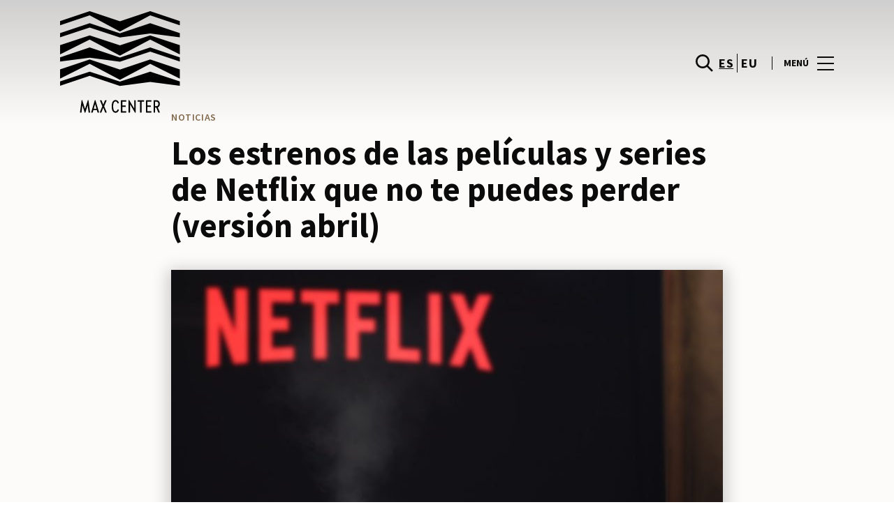

--- FILE ---
content_type: text/html; charset=UTF-8
request_url: https://www.maxcenter.com/lifestyle/blog-moda-noticias/los-estrenos-de-las-peliculas-y-series-de-netflix-que-no-te-puedes-perder-version-abril/
body_size: 1844
content:
<!DOCTYPE html>
<html lang="en">
<head>
    <meta charset="utf-8">
    <meta name="viewport" content="width=device-width, initial-scale=1">
    <title></title>
    <style>
        body {
            font-family: "Arial";
        }
    </style>
    <script type="text/javascript">
    window.awsWafCookieDomainList = [];
    window.gokuProps = {
"key":"AQIDAHjcYu/GjX+QlghicBgQ/7bFaQZ+m5FKCMDnO+vTbNg96AHzOpaJdCT16BNTHHOlBrRcAAAAfjB8BgkqhkiG9w0BBwagbzBtAgEAMGgGCSqGSIb3DQEHATAeBglghkgBZQMEAS4wEQQME93hLjFno3N6GTj9AgEQgDt/iV7X9Hdzof9EfVmH2hm5ve21Uzi52f21MPofygpjydkfDxvTMDpVtHV/BR549NavJWgn0JGR+3yffA==",
          "iv":"D549kACVZwAABOeE",
          "context":"eHXFlJbfhH6xR3OwlB+hZskW+3cSSgD/Nxf+E7skAHXzlnfQGgTnlrGVcoT6Aj+klpeLygsGOlpVY6Ytxf/UImkKx14/H89A+1MOiAj2ZzQQms1oHLtQ74wJT3Wz4dJONdAE2pK0BR5LmgJ3WG6Hjz435MDr4NC/znZrxcxSJPqXmWiL+9jWfL2MgTNcRRChwlPKBFduAC4//IKGlj/zlTZ0oj5XhYd/bF19SL6BQyHHQGv6RaZeatkMdl9dxEAVwPy2wIXWnfOFHsiCpMiOCK2Ka7ALUgg29lUBTgQpGp0KimCy6HBVaD6M/lOTuKXHNqrXkPOKxMJ9LpmyQaCjCQWS4vygrOEWJzbcmmuBx8TaJGTgCQIH30jpOUzd1rdYtJkx"
};
    </script>
    <script src="https://23073214e99f.82e16d3f.us-east-2.token.awswaf.com/23073214e99f/578fac5a6db9/e919c41c1779/challenge.js"></script>
</head>
<body>
    <div id="challenge-container"></div>
    <script type="text/javascript">
        AwsWafIntegration.saveReferrer();
        AwsWafIntegration.checkForceRefresh().then((forceRefresh) => {
            if (forceRefresh) {
                AwsWafIntegration.forceRefreshToken().then(() => {
                    window.location.reload(true);
                });
            } else {
                AwsWafIntegration.getToken().then(() => {
                    window.location.reload(true);
                });
            }
        });
    </script>
    <noscript>
        <h1>JavaScript is disabled</h1>
        In order to continue, we need to verify that you're not a robot.
        This requires JavaScript. Enable JavaScript and then reload the page.
    </noscript>
</body>
</html>

--- FILE ---
content_type: text/html; charset=UTF-8
request_url: https://www.maxcenter.com/lifestyle/blog-moda-noticias/los-estrenos-de-las-peliculas-y-series-de-netflix-que-no-te-puedes-perder-version-abril/
body_size: 14203
content:
<!DOCTYPE html>
<html lang="es-ES">
	<head>
		<meta charset="UTF-8">
		<!-- <meta name="viewport" content="width=device-width, initial-scale=1.0, maximum-scale=1.0, user-scalable=no"> -->
		<meta name="viewport" content="width=device-width, initial-scale=1">

		<meta name='robots' content='index, follow, max-image-preview:large, max-snippet:-1, max-video-preview:-1' />
	<style>img:is([sizes="auto" i], [sizes^="auto," i]) { contain-intrinsic-size: 3000px 1500px }</style>
	
	<!-- This site is optimized with the Yoast SEO plugin v26.2 - https://yoast.com/wordpress/plugins/seo/ -->
	<title>Los estrenos de las películas y series de Netflix que no te puedes perder (versión abril) | MaxCenter</title>
	<link rel="canonical" href="https://www.maxcenter.com/lifestyle/blog-moda-noticias/los-estrenos-de-las-peliculas-y-series-de-netflix-que-no-te-puedes-perder-version-abril/" />
	<meta property="og:locale" content="es_ES" />
	<meta property="og:type" content="article" />
	<meta property="og:title" content="Los estrenos de las películas y series de Netflix que no te puedes perder (versión abril) | MaxCenter" />
	<meta property="og:description" content="Empezar un mes nuevo solo puede traer cosas buenas. ¡Os lo aseguramos! En Max Center entrarán por la puerta grande..." />
	<meta property="og:url" content="https://www.maxcenter.com/lifestyle/blog-moda-noticias/los-estrenos-de-las-peliculas-y-series-de-netflix-que-no-te-puedes-perder-version-abril/" />
	<meta property="og:site_name" content="MaxCenter" />
	<meta property="og:image" content="https://www.maxcenter.com/wp-content/uploads/sites/31/2023/03/pexels-johnmark-smith-2726370-scaled.jpg" />
	<meta property="og:image:width" content="2560" />
	<meta property="og:image:height" content="1707" />
	<meta property="og:image:type" content="image/jpeg" />
	<meta name="twitter:card" content="summary_large_image" />
	<meta name="twitter:label1" content="Est. reading time" />
	<meta name="twitter:data1" content="3 minutos" />
	<script type="application/ld+json" class="yoast-schema-graph">{"@context":"https://schema.org","@graph":[{"@type":"WebPage","@id":"https://www.maxcenter.com/lifestyle/blog-moda-noticias/los-estrenos-de-las-peliculas-y-series-de-netflix-que-no-te-puedes-perder-version-abril/","url":"https://www.maxcenter.com/lifestyle/blog-moda-noticias/los-estrenos-de-las-peliculas-y-series-de-netflix-que-no-te-puedes-perder-version-abril/","name":"Los estrenos de las películas y series de Netflix que no te puedes perder (versión abril) | MaxCenter","isPartOf":{"@id":"https://www.maxcenter.com/#website"},"primaryImageOfPage":{"@id":"https://www.maxcenter.com/lifestyle/blog-moda-noticias/los-estrenos-de-las-peliculas-y-series-de-netflix-que-no-te-puedes-perder-version-abril/#primaryimage"},"image":{"@id":"https://www.maxcenter.com/lifestyle/blog-moda-noticias/los-estrenos-de-las-peliculas-y-series-de-netflix-que-no-te-puedes-perder-version-abril/#primaryimage"},"thumbnailUrl":"https://www.maxcenter.com/wp-content/uploads/sites/31/2023/03/pexels-johnmark-smith-2726370-scaled.jpg","datePublished":"2023-04-02T06:00:57+00:00","breadcrumb":{"@id":"https://www.maxcenter.com/lifestyle/blog-moda-noticias/los-estrenos-de-las-peliculas-y-series-de-netflix-que-no-te-puedes-perder-version-abril/#breadcrumb"},"inLanguage":"es","potentialAction":[{"@type":"ReadAction","target":["https://www.maxcenter.com/lifestyle/blog-moda-noticias/los-estrenos-de-las-peliculas-y-series-de-netflix-que-no-te-puedes-perder-version-abril/"]}]},{"@type":"ImageObject","inLanguage":"es","@id":"https://www.maxcenter.com/lifestyle/blog-moda-noticias/los-estrenos-de-las-peliculas-y-series-de-netflix-que-no-te-puedes-perder-version-abril/#primaryimage","url":"https://www.maxcenter.com/wp-content/uploads/sites/31/2023/03/pexels-johnmark-smith-2726370-scaled.jpg","contentUrl":"https://www.maxcenter.com/wp-content/uploads/sites/31/2023/03/pexels-johnmark-smith-2726370-scaled.jpg","width":2560,"height":1707},{"@type":"BreadcrumbList","@id":"https://www.maxcenter.com/lifestyle/blog-moda-noticias/los-estrenos-de-las-peliculas-y-series-de-netflix-que-no-te-puedes-perder-version-abril/#breadcrumb","itemListElement":[{"@type":"ListItem","position":1,"name":"Home","item":"https://www.maxcenter.com/"},{"@type":"ListItem","position":2,"name":"Calendar Articles","item":"https://www.maxcenter.com/lifestyle/blog-moda-noticias/"},{"@type":"ListItem","position":3,"name":"Los estrenos de las películas y series de Netflix que no te puedes perder (versión abril)"}]},{"@type":"WebSite","@id":"https://www.maxcenter.com/#website","url":"https://www.maxcenter.com/","name":"MaxCenter","description":"","potentialAction":[{"@type":"SearchAction","target":{"@type":"EntryPoint","urlTemplate":"https://www.maxcenter.com/?s={search_term_string}"},"query-input":{"@type":"PropertyValueSpecification","valueRequired":true,"valueName":"search_term_string"}}],"inLanguage":"es"}]}</script>
	<!-- / Yoast SEO plugin. -->


<link rel='dns-prefetch' href='//www.google.com' />
<link rel='dns-prefetch' href='//cdnjs.cloudflare.com' />
<link rel="alternate" type="application/rss+xml" title="MaxCenter &raquo; Feed" href="https://www.maxcenter.com/feed/" />
<link rel="alternate" type="application/rss+xml" title="MaxCenter &raquo; Feed de los comentarios" href="https://www.maxcenter.com/comments/feed/" />
<link rel='stylesheet' id='sbi_styles-css' href='https://www.maxcenter.com/wp-content/plugins/instagram-feed-pro/css/sbi-styles.min.css?ver=6.4' type='text/css' media='all' />
<link rel='stylesheet' id='wp-block-library-css' href='https://www.maxcenter.com/wp-includes/css/dist/block-library/style.min.css?ver=6.8.3' type='text/css' media='all' />
<style id='classic-theme-styles-inline-css' type='text/css'>
/*! This file is auto-generated */
.wp-block-button__link{color:#fff;background-color:#32373c;border-radius:9999px;box-shadow:none;text-decoration:none;padding:calc(.667em + 2px) calc(1.333em + 2px);font-size:1.125em}.wp-block-file__button{background:#32373c;color:#fff;text-decoration:none}
</style>
<style id='global-styles-inline-css' type='text/css'>
:root{--wp--preset--aspect-ratio--square: 1;--wp--preset--aspect-ratio--4-3: 4/3;--wp--preset--aspect-ratio--3-4: 3/4;--wp--preset--aspect-ratio--3-2: 3/2;--wp--preset--aspect-ratio--2-3: 2/3;--wp--preset--aspect-ratio--16-9: 16/9;--wp--preset--aspect-ratio--9-16: 9/16;--wp--preset--color--black: #000000;--wp--preset--color--cyan-bluish-gray: #abb8c3;--wp--preset--color--white: #ffffff;--wp--preset--color--pale-pink: #f78da7;--wp--preset--color--vivid-red: #cf2e2e;--wp--preset--color--luminous-vivid-orange: #ff6900;--wp--preset--color--luminous-vivid-amber: #fcb900;--wp--preset--color--light-green-cyan: #7bdcb5;--wp--preset--color--vivid-green-cyan: #00d084;--wp--preset--color--pale-cyan-blue: #8ed1fc;--wp--preset--color--vivid-cyan-blue: #0693e3;--wp--preset--color--vivid-purple: #9b51e0;--wp--preset--gradient--vivid-cyan-blue-to-vivid-purple: linear-gradient(135deg,rgba(6,147,227,1) 0%,rgb(155,81,224) 100%);--wp--preset--gradient--light-green-cyan-to-vivid-green-cyan: linear-gradient(135deg,rgb(122,220,180) 0%,rgb(0,208,130) 100%);--wp--preset--gradient--luminous-vivid-amber-to-luminous-vivid-orange: linear-gradient(135deg,rgba(252,185,0,1) 0%,rgba(255,105,0,1) 100%);--wp--preset--gradient--luminous-vivid-orange-to-vivid-red: linear-gradient(135deg,rgba(255,105,0,1) 0%,rgb(207,46,46) 100%);--wp--preset--gradient--very-light-gray-to-cyan-bluish-gray: linear-gradient(135deg,rgb(238,238,238) 0%,rgb(169,184,195) 100%);--wp--preset--gradient--cool-to-warm-spectrum: linear-gradient(135deg,rgb(74,234,220) 0%,rgb(151,120,209) 20%,rgb(207,42,186) 40%,rgb(238,44,130) 60%,rgb(251,105,98) 80%,rgb(254,248,76) 100%);--wp--preset--gradient--blush-light-purple: linear-gradient(135deg,rgb(255,206,236) 0%,rgb(152,150,240) 100%);--wp--preset--gradient--blush-bordeaux: linear-gradient(135deg,rgb(254,205,165) 0%,rgb(254,45,45) 50%,rgb(107,0,62) 100%);--wp--preset--gradient--luminous-dusk: linear-gradient(135deg,rgb(255,203,112) 0%,rgb(199,81,192) 50%,rgb(65,88,208) 100%);--wp--preset--gradient--pale-ocean: linear-gradient(135deg,rgb(255,245,203) 0%,rgb(182,227,212) 50%,rgb(51,167,181) 100%);--wp--preset--gradient--electric-grass: linear-gradient(135deg,rgb(202,248,128) 0%,rgb(113,206,126) 100%);--wp--preset--gradient--midnight: linear-gradient(135deg,rgb(2,3,129) 0%,rgb(40,116,252) 100%);--wp--preset--font-size--small: 13px;--wp--preset--font-size--medium: 20px;--wp--preset--font-size--large: 36px;--wp--preset--font-size--x-large: 42px;--wp--preset--spacing--20: 0.44rem;--wp--preset--spacing--30: 0.67rem;--wp--preset--spacing--40: 1rem;--wp--preset--spacing--50: 1.5rem;--wp--preset--spacing--60: 2.25rem;--wp--preset--spacing--70: 3.38rem;--wp--preset--spacing--80: 5.06rem;--wp--preset--shadow--natural: 6px 6px 9px rgba(0, 0, 0, 0.2);--wp--preset--shadow--deep: 12px 12px 50px rgba(0, 0, 0, 0.4);--wp--preset--shadow--sharp: 6px 6px 0px rgba(0, 0, 0, 0.2);--wp--preset--shadow--outlined: 6px 6px 0px -3px rgba(255, 255, 255, 1), 6px 6px rgba(0, 0, 0, 1);--wp--preset--shadow--crisp: 6px 6px 0px rgba(0, 0, 0, 1);}:where(.is-layout-flex){gap: 0.5em;}:where(.is-layout-grid){gap: 0.5em;}body .is-layout-flex{display: flex;}.is-layout-flex{flex-wrap: wrap;align-items: center;}.is-layout-flex > :is(*, div){margin: 0;}body .is-layout-grid{display: grid;}.is-layout-grid > :is(*, div){margin: 0;}:where(.wp-block-columns.is-layout-flex){gap: 2em;}:where(.wp-block-columns.is-layout-grid){gap: 2em;}:where(.wp-block-post-template.is-layout-flex){gap: 1.25em;}:where(.wp-block-post-template.is-layout-grid){gap: 1.25em;}.has-black-color{color: var(--wp--preset--color--black) !important;}.has-cyan-bluish-gray-color{color: var(--wp--preset--color--cyan-bluish-gray) !important;}.has-white-color{color: var(--wp--preset--color--white) !important;}.has-pale-pink-color{color: var(--wp--preset--color--pale-pink) !important;}.has-vivid-red-color{color: var(--wp--preset--color--vivid-red) !important;}.has-luminous-vivid-orange-color{color: var(--wp--preset--color--luminous-vivid-orange) !important;}.has-luminous-vivid-amber-color{color: var(--wp--preset--color--luminous-vivid-amber) !important;}.has-light-green-cyan-color{color: var(--wp--preset--color--light-green-cyan) !important;}.has-vivid-green-cyan-color{color: var(--wp--preset--color--vivid-green-cyan) !important;}.has-pale-cyan-blue-color{color: var(--wp--preset--color--pale-cyan-blue) !important;}.has-vivid-cyan-blue-color{color: var(--wp--preset--color--vivid-cyan-blue) !important;}.has-vivid-purple-color{color: var(--wp--preset--color--vivid-purple) !important;}.has-black-background-color{background-color: var(--wp--preset--color--black) !important;}.has-cyan-bluish-gray-background-color{background-color: var(--wp--preset--color--cyan-bluish-gray) !important;}.has-white-background-color{background-color: var(--wp--preset--color--white) !important;}.has-pale-pink-background-color{background-color: var(--wp--preset--color--pale-pink) !important;}.has-vivid-red-background-color{background-color: var(--wp--preset--color--vivid-red) !important;}.has-luminous-vivid-orange-background-color{background-color: var(--wp--preset--color--luminous-vivid-orange) !important;}.has-luminous-vivid-amber-background-color{background-color: var(--wp--preset--color--luminous-vivid-amber) !important;}.has-light-green-cyan-background-color{background-color: var(--wp--preset--color--light-green-cyan) !important;}.has-vivid-green-cyan-background-color{background-color: var(--wp--preset--color--vivid-green-cyan) !important;}.has-pale-cyan-blue-background-color{background-color: var(--wp--preset--color--pale-cyan-blue) !important;}.has-vivid-cyan-blue-background-color{background-color: var(--wp--preset--color--vivid-cyan-blue) !important;}.has-vivid-purple-background-color{background-color: var(--wp--preset--color--vivid-purple) !important;}.has-black-border-color{border-color: var(--wp--preset--color--black) !important;}.has-cyan-bluish-gray-border-color{border-color: var(--wp--preset--color--cyan-bluish-gray) !important;}.has-white-border-color{border-color: var(--wp--preset--color--white) !important;}.has-pale-pink-border-color{border-color: var(--wp--preset--color--pale-pink) !important;}.has-vivid-red-border-color{border-color: var(--wp--preset--color--vivid-red) !important;}.has-luminous-vivid-orange-border-color{border-color: var(--wp--preset--color--luminous-vivid-orange) !important;}.has-luminous-vivid-amber-border-color{border-color: var(--wp--preset--color--luminous-vivid-amber) !important;}.has-light-green-cyan-border-color{border-color: var(--wp--preset--color--light-green-cyan) !important;}.has-vivid-green-cyan-border-color{border-color: var(--wp--preset--color--vivid-green-cyan) !important;}.has-pale-cyan-blue-border-color{border-color: var(--wp--preset--color--pale-cyan-blue) !important;}.has-vivid-cyan-blue-border-color{border-color: var(--wp--preset--color--vivid-cyan-blue) !important;}.has-vivid-purple-border-color{border-color: var(--wp--preset--color--vivid-purple) !important;}.has-vivid-cyan-blue-to-vivid-purple-gradient-background{background: var(--wp--preset--gradient--vivid-cyan-blue-to-vivid-purple) !important;}.has-light-green-cyan-to-vivid-green-cyan-gradient-background{background: var(--wp--preset--gradient--light-green-cyan-to-vivid-green-cyan) !important;}.has-luminous-vivid-amber-to-luminous-vivid-orange-gradient-background{background: var(--wp--preset--gradient--luminous-vivid-amber-to-luminous-vivid-orange) !important;}.has-luminous-vivid-orange-to-vivid-red-gradient-background{background: var(--wp--preset--gradient--luminous-vivid-orange-to-vivid-red) !important;}.has-very-light-gray-to-cyan-bluish-gray-gradient-background{background: var(--wp--preset--gradient--very-light-gray-to-cyan-bluish-gray) !important;}.has-cool-to-warm-spectrum-gradient-background{background: var(--wp--preset--gradient--cool-to-warm-spectrum) !important;}.has-blush-light-purple-gradient-background{background: var(--wp--preset--gradient--blush-light-purple) !important;}.has-blush-bordeaux-gradient-background{background: var(--wp--preset--gradient--blush-bordeaux) !important;}.has-luminous-dusk-gradient-background{background: var(--wp--preset--gradient--luminous-dusk) !important;}.has-pale-ocean-gradient-background{background: var(--wp--preset--gradient--pale-ocean) !important;}.has-electric-grass-gradient-background{background: var(--wp--preset--gradient--electric-grass) !important;}.has-midnight-gradient-background{background: var(--wp--preset--gradient--midnight) !important;}.has-small-font-size{font-size: var(--wp--preset--font-size--small) !important;}.has-medium-font-size{font-size: var(--wp--preset--font-size--medium) !important;}.has-large-font-size{font-size: var(--wp--preset--font-size--large) !important;}.has-x-large-font-size{font-size: var(--wp--preset--font-size--x-large) !important;}
:where(.wp-block-post-template.is-layout-flex){gap: 1.25em;}:where(.wp-block-post-template.is-layout-grid){gap: 1.25em;}
:where(.wp-block-columns.is-layout-flex){gap: 2em;}:where(.wp-block-columns.is-layout-grid){gap: 2em;}
:root :where(.wp-block-pullquote){font-size: 1.5em;line-height: 1.6;}
</style>
<link rel='stylesheet' id='sierra-products-css' href='https://www.maxcenter.com/wp-content/plugins/sierra-products/public/css/products-public.css?ver=2.4.0' type='text/css' media='all' />
<link rel='stylesheet' id='sonae-styles-css' href='https://www.maxcenter.com/wp-content/themes/sonae-sierra/dist/css/main-1f4ed662b6.min.css' type='text/css' media='' />
<link rel='stylesheet' id='video-conferencing-with-zoom-api-css' href='https://www.maxcenter.com/wp-content/plugins/video-conferencing-with-zoom-api/assets/public/css/style.min.css?ver=4.6.5' type='text/css' media='all' />
<script type="text/javascript">var SierraAPI = {"root":"https:\/\/www.maxcenter.com\/wp-json","nonce":"8192bfaef5","language":"es"};</script><script type="text/javascript" src="https://www.maxcenter.com/wp-includes/js/jquery/jquery.min.js?ver=3.7.1" id="jquery-core-js"></script>
<script type="text/javascript" src="https://www.maxcenter.com/wp-includes/js/jquery/jquery-migrate.min.js?ver=3.4.1" id="jquery-migrate-js"></script>
<link rel="https://api.w.org/" href="https://www.maxcenter.com/wp-json/" /><link rel="alternate" title="JSON" type="application/json" href="https://www.maxcenter.com/wp-json/wp/v2/sc_article/86791" /><link rel="EditURI" type="application/rsd+xml" title="RSD" href="https://www.maxcenter.com/xmlrpc.php?rsd" />
<meta name="generator" content="WordPress 6.8.3" />
<link rel='shortlink' href='https://www.maxcenter.com/?p=86791' />
<link rel="alternate" title="oEmbed (JSON)" type="application/json+oembed" href="https://www.maxcenter.com/wp-json/oembed/1.0/embed?url=https%3A%2F%2Fwww.maxcenter.com%2Flifestyle%2Fblog-moda-noticias%2Flos-estrenos-de-las-peliculas-y-series-de-netflix-que-no-te-puedes-perder-version-abril%2F" />
<link rel="alternate" title="oEmbed (XML)" type="text/xml+oembed" href="https://www.maxcenter.com/wp-json/oembed/1.0/embed?url=https%3A%2F%2Fwww.maxcenter.com%2Flifestyle%2Fblog-moda-noticias%2Flos-estrenos-de-las-peliculas-y-series-de-netflix-que-no-te-puedes-perder-version-abril%2F&#038;format=xml" />

<!--BEGIN: TRACKING CODE MANAGER (v2.5.0) BY INTELLYWP.COM IN HEAD//-->
<!-- Matomo -->
<script type="text/javascript">
  var _paq = window._paq = window._paq || [];
  /* tracker methods like "setCustomDimension" should be called before "trackPageView" */
  // Call disableCookies before calling trackPageView 
  _paq.push(['disableCookies']);
  _paq.push(['trackPageView']);
  _paq.push(['enableLinkTracking']);
  (function() {
    var u="https://www.maxcenter.com/matomo/";
    _paq.push(['setTrackerUrl', u+'matomo.php']);
    _paq.push(['setSiteId', '27']);
    /* Sierra Piwik */
    var secondaryTrackerUrl = 'https://s.sonaesierra.info/piwik.php';
    var secondaryWebsiteId = 31;
    _paq.push(['addTracker', secondaryTrackerUrl, secondaryWebsiteId]);
    /* END Sierra Piwik */
    var d=document, g=d.createElement('script'), s=d.getElementsByTagName('script')[0];
    g.type='text/javascript'; g.async=true; g.src='//www.maxcenter.com/matomo/matomo.js'; s.parentNode.insertBefore(g,s);
  })();
</script>
<!-- End Matomo Code -->
<!-- Google Consent Mode -->
<script>
    window.dataLayer = window.dataLayer || [];
    function gtag() {
        dataLayer.push(arguments);
    }
    gtag("consent", "default", {
        ad_storage: "denied",
        analytics_storage: "denied",
        functionality_storage: "denied",
        personalization_storage: "denied",
        security_storage: "granted",
        wait_for_update: 500,
    });
    gtag("set", "ads_data_redaction", true);
</script>
<!-- End Google Consent Mode -->

<!-- Google Tag Manager -->
<script>(function(w,d,s,l,i){w[l]=w[l]||[];w[l].push({'gtm.start':
new Date().getTime(),event:'gtm.js'});var f=d.getElementsByTagName(s)[0],
j=d.createElement(s),dl=l!='dataLayer'?'&l='+l:'';j.async=true;j.src=
'https://www.googletagmanager.com/gtm.js?id='+i+dl;f.parentNode.insertBefore(j,f);
})(window,document,'script','dataLayer','GTM-5FMKTDP');</script>
<!-- End Google Tag Manager -->
<!--END: https://wordpress.org/plugins/tracking-code-manager IN HEAD//--><style>
					:root {
						--shopping-color: #836a4c;
						--shopping-logo: url("https://www.maxcenter.com/wp-content/uploads/sites/31/2023/09/max-center.svg");
						--shopping-logo-dark: url("https://www.maxcenter.com/wp-content/uploads/sites/31/2023/09/max-center.svg");
						--shopping-logo-filter: invert(1);
						
					}
				</style><script id="Cookiebot" src="https://consent.cookiebot.com/uc.js" data-cbid="59ca6869-497a-474a-b351-25478a3187d0" data-blockingmode="auto" type="text/javascript"></script>      <meta name="onesignal" content="wordpress-plugin"/>
            <script>

      window.OneSignalDeferred = window.OneSignalDeferred || [];

      OneSignalDeferred.push(function(OneSignal) {
        var oneSignal_options = {};
        window._oneSignalInitOptions = oneSignal_options;

        oneSignal_options['serviceWorkerParam'] = { scope: '/' };
oneSignal_options['serviceWorkerPath'] = 'OneSignalSDKWorker.js.php';

        OneSignal.Notifications.setDefaultUrl("https://www.maxcenter.com");

        oneSignal_options['wordpress'] = true;
oneSignal_options['appId'] = 'a847bdf3-c569-4191-b2c9-a679517908e1';
oneSignal_options['allowLocalhostAsSecureOrigin'] = true;
oneSignal_options['welcomeNotification'] = { };
oneSignal_options['welcomeNotification']['title'] = "Max Center";
oneSignal_options['welcomeNotification']['message'] = "¡Bienvenido! Permanezca atento, compartiremos todas las noticias de Max Center.";
oneSignal_options['path'] = "https://www.maxcenter.com/wp-content/plugins/onesignal-free-web-push-notifications/sdk_files/";
oneSignal_options['safari_web_id'] = "web.onesignal.auto.18f55e14-9585-4855-a0ee-ea6515e10e22";
oneSignal_options['promptOptions'] = { };
oneSignal_options['promptOptions']['actionMessage'] = "Le gustaría recibir todas las noticias sobre el Max Center?";
oneSignal_options['promptOptions']['acceptButtonText'] = "Si, acepto";
oneSignal_options['promptOptions']['cancelButtonText'] = "No, gracias";
              OneSignal.init(window._oneSignalInitOptions);
              OneSignal.Slidedown.promptPush()      });

      function documentInitOneSignal() {
        var oneSignal_elements = document.getElementsByClassName("OneSignal-prompt");

        var oneSignalLinkClickHandler = function(event) { OneSignal.Notifications.requestPermission(); event.preventDefault(); };        for(var i = 0; i < oneSignal_elements.length; i++)
          oneSignal_elements[i].addEventListener('click', oneSignalLinkClickHandler, false);
      }

      if (document.readyState === 'complete') {
           documentInitOneSignal();
      }
      else {
           window.addEventListener("load", function(event){
               documentInitOneSignal();
          });
      }
    </script>
<link rel="icon" href="https://www.maxcenter.com/wp-content/uploads/sites/31/2021/12/mc-logo2021-nuevo-95x95.png" sizes="32x32" />
<link rel="icon" href="https://www.maxcenter.com/wp-content/uploads/sites/31/2021/12/mc-logo2021-nuevo-300x300.png" sizes="192x192" />
<link rel="apple-touch-icon" href="https://www.maxcenter.com/wp-content/uploads/sites/31/2021/12/mc-logo2021-nuevo-300x300.png" />
<meta name="msapplication-TileImage" content="https://www.maxcenter.com/wp-content/uploads/sites/31/2021/12/mc-logo2021-nuevo-300x300.png" />
	</head>

	<body class="wp-singular sc_article-template-default single single-sc_article postid-86791 wp-theme-sonae-sierra shopping-logo-xl cookiebot-loading theme">
		
		<div class="cookie-bot-layer js-cookie-bot-layer"></div>		
<header class="header-wrapper">
		<div class="qr-notification d-none" id="js-qr-notification" >
	<div class="container">
		<div class="qr-notification__content">
			<a href="#" class="qr-notification__item" id="js-qr-cookie-link">
				<i class="icon icon--g-location-white"></i>
				<span id="js-qr-cookie-message"></span>
			</a>
			<button type="button" class="qr-notification__item" id="js-qr-cookie-remove">
				<i class="icon icon--g-close icon--invert"></i>
			</button>
		</div>
	</div>
</div>

	<div id="js-header" class="header" >
		<div class="header__nav container">
			<a href="https://www.maxcenter.com/" class="header__logo" aria-label="logo"></a>

			<div class="header__menu">
				<div class="header__items" id="js-menu-items">
					<div class="header__item js-modal-open d-none d-md-flex" data-modal="#modal-search">
						<i class="icon icon--g-search"></i>
					</div>

					<!-- <a href="#" class="header__item">
						<i class="icon icon--g-cart"></i>
					</a> -->

					
					<div class="header__item d-none d-md-flex" data-js="aside" data-target="#bookings-aside" style="display: none!important;">
						<i class="icon icon--g-book"></i>
						<div class="states states--error d-none" data-booking="quantity"></div>
											</div>

												<div class="header__item">
								<a class="lang active" href="https://www.maxcenter.com/lifestyle/blog-moda-noticias/los-estrenos-de-las-peliculas-y-series-de-netflix-que-no-te-puedes-perder-version-abril/">es</a><a class="lang" href="https://www.maxcenter.com/eu/">eu</a>							</div>
											</div>

				<button class="header__btn d-none d-md-flex" id="js-menu-btn" type="button">
					<div class="header__title">Menú</div>
					<div class="header__toggle">
						<span></span>
						<span></span>
						<span></span>
					</div>
				</button>
			</div>
		</div>

		
<div class="aside" id="js-aside">
	<a href="https://www.maxcenter.com/" class="aside__logo" aria-label="Logo"></a>
	<div class="aside__page">Los estrenos de las películas y series de Netflix que no te puedes perder (versión abril)</div>

	<div class="aside__container" id="js-aside-container">
		<nav id="js-menu-aside" class="menu-aside"><ul id="menu-primary-navigation-es" class="menu"><li id="menu-item-70757" class="menu-item menu-item-type-custom menu-item-object-custom menu-item-has-children menu-item-70757"><a href="https://www.maxcenter.com/visitar/">Visitar<span class="expand"></span></a>
<ul class="sub-menu">
	<li id="menu-item-85252" class="menu-item menu-item-type-custom menu-item-object-custom menu-item-85252"><a href="https://www.maxcenter.com/mapa/#/">Mapa</a></li>
	<li id="menu-item-85253" class="menu-item menu-item-type-custom menu-item-object-custom menu-item-85253"><a href="https://www.maxcenter.com/horario/">Horario</a></li>
	<li id="menu-item-85251" class="menu-item menu-item-type-custom menu-item-object-custom menu-item-85251"><a href="https://www.maxcenter.com/contactos/">Contactos</a></li>
	<li id="menu-item-85254" class="menu-item menu-item-type-custom menu-item-object-custom menu-item-85254"><a href="https://www.maxcenter.com/servicios/">Servicios</a></li>
	<li id="menu-item-88211" class="menu-item menu-item-type-custom menu-item-object-custom menu-item-88211"><a href="https://www.maxcenter.com/visita-virtual/">Visita Virtual 360º</a></li>
</ul>
</li>
<li id="menu-item-32" class="menu-item menu-item-type-custom menu-item-object-custom menu-item-32"><a href="/store/">Tiendas</a></li>
<li id="menu-item-70759" class="menu-item menu-item-type-custom menu-item-object-custom menu-item-70759"><a href="https://www.maxcenter.com/restaurantes/">Restaurantes</a></li>
<li id="menu-item-85250" class="menu-item menu-item-type-custom menu-item-object-custom menu-item-85250"><a href="https://www.maxcenter.com/lifestyle/events/">Agenda Cultural</a></li>
<li id="menu-item-85249" class="menu-item menu-item-type-custom menu-item-object-custom menu-item-has-children menu-item-85249"><a>Inspiración<span class="expand"></span></a>
<ul class="sub-menu">
	<li id="menu-item-14272" class="menu-item menu-item-type-custom menu-item-object-custom menu-item-14272"><a href="/lifestyle/articles/">Blog</a></li>
	<li id="menu-item-22162" class="menu-item menu-item-type-custom menu-item-object-custom menu-item-22162"><a href="/fashion/articles/">Moda</a></li>
</ul>
</li>
<li id="menu-item-87778" class="menu-item menu-item-type-custom menu-item-object-custom menu-item-has-children menu-item-87778"><a>Sostenibilidad<span class="expand"></span></a>
<ul class="sub-menu">
	<li id="menu-item-90284" class="menu-item menu-item-type-custom menu-item-object-custom menu-item-90284"><a href="https://www.maxcenter.com/sostenibilidad/">Nuestra Misión</a></li>
	<li id="menu-item-90285" class="menu-item menu-item-type-custom menu-item-object-custom menu-item-90285"><a href="https://www.maxcenter.com/planeta/">Cuidamos el Planeta</a></li>
	<li id="menu-item-90286" class="menu-item menu-item-type-custom menu-item-object-custom menu-item-90286"><a href="https://www.maxcenter.com/personas/">Desarrollo de las Personas</a></li>
</ul>
</li>
<li id="menu-item-90701" class="menu-item menu-item-type-post_type menu-item-object-page menu-item-90701"><a href="https://www.maxcenter.com/navidad-2025-en-max-center/">Navidad</a></li>
</ul></nav>	</div>

			<div class="aside__item" id="js-aside-social">
			<div class="aside__title">
				Redes Sociales			</div>

			<ul id="menu-social-menu" class="menu-social"><li id="menu-item-33" class="facebook menu-item menu-item-type-custom menu-item-object-custom menu-item-33"><a target="_blank" href="https://www.facebook.com/centromaxcenter">Facebook<span class="icon icon--facebook"></span></a></li>
<li id="menu-item-34" class="twitter menu-item menu-item-type-custom menu-item-object-custom menu-item-34"><a target="_blank" href="https://twitter.com/centroMaxCenter">Twitter<span class="icon icon--twitter-x"></span></a></li>
<li id="menu-item-35" class="instagram menu-item menu-item-type-custom menu-item-object-custom menu-item-35"><a target="_blank" href="https://www.instagram.com/centromaxcenter/">Instagram<span class="icon icon--instagram"></span></a></li>
</ul>		</div>
	
	<div class="aside__footer">
					<ul class="menu-lang">
				<li class="menu-lang__item active">
							<a href="https://www.maxcenter.com/lifestyle/blog-moda-noticias/los-estrenos-de-las-peliculas-y-series-de-netflix-que-no-te-puedes-perder-version-abril/">es</a>
						</li><li class="menu-lang__item">
							<a href="https://www.maxcenter.com/eu/">eu</a>
						</li>			</ul>
			
		<!-- <a href="#" class="link">
			Iniciar sesión y registrarse		</a> -->

		<button class="aside__close" id="js-menu-close" type="button" aria-label="Close">
			<i class="icon icon--g-close"></i>
		</button>
	</div>

</div>

<div class="menu-overlay d-none" id="js-menu-overlay"></div>

		<div id="bookings-aside" class="aside aside--bookings" data-token="53a9a2fef2">
	<button class="aside__close" data-aside="close" type="button" aria-label="Close">
		<i class="icon icon--g-close"></i>
	</button>

	<div class="aside__container">
		<div class="entry-label">Servicios</div>
		<div class="entry-title">Os seus serviços ativos</div>
		<div class="entry-excerpt">At velit ipsum lacus nullam quai. Nisi sagttis hatogue ramcs Vitac kto in ausue nalla ristes.</div>
		<div class="d-flex flex-column gap-3" data-bookings="list"></div>
	</div>

	<div class="aside__footer">
					<a href="https://www.maxcenter.com/account/services/" class="link d-none" data-bookings="view-bookings">Ver Todos os serviços</a>
							<a href="https://www.maxcenter.com/servicios/" class="link d-none" data-bookings="view-services">Ver Todos os serviços</a>
			</div>
</div>
<div class="menu-overlay d-none" data-target="#bookings-aside"></div>

			</div>
</header>

		<main class="main" role="main">

		<article class="entry">
			<div class="container">
				<div class="content-container">
					<div class="entry-header ">
			<div class="entry-label d-flex align-items-center gap-2">
			noticias		</div>
	
	<h1 class="entry-title">
		Los estrenos de las películas y series de Netflix que no te puedes perder (versión abril)	</h1>

	</div>

									</div>
			</div>

			
			<div class="entry-bg">
				<div class="container">
					<div class="content-container">
					<div class="entry-featured">
	<div class="entry-thumb">
			<img src="https://www.maxcenter.com/wp-content/uploads/sites/31/2023/03/pexels-johnmark-smith-2726370-800x450.jpg" alt="">
		</div></div>
					</div>
				</div>
			</div>

			<div class="container">
				<div class="content-container">
											<div class="entry-content">
							<p>Empezar un mes nuevo solo puede traer cosas buenas. ¡Os lo aseguramos! En <a href="https://www.maxcenter.com/">Max Center</a> entrarán por la puerta grande <a href="https://www.maxcenter.com/moda/articles/">nuevas tendencias</a> que elevarán vuestros looks más de moda, y en <strong>Max Ocio, podréis disfrutar de la diversión al máximo y con alguna sorpresa que te dejará con la boca abierta</strong>, para enterarte de todo estate muy atento a nuestras cuentas de Instagram y Facebook, porque todas las novedades se encuentran ahí, a un clic. ¡Qué emoción! Y este mes de abril, además, podremos estar muy felices porque esperamos, de todo corazón, que el buen tiempo nos siga acompañando. ¡Crucemos los dedos! Pero si hay algo que nos encanta de empezar un nuevo mes, es poder <strong>enterarnos de las películas y series de Netflix que no te puedes perder</strong>. Si esta era una de tus tareas pendientes que estabas postergando, ya no lo harás más, porque aquí tenemos la lista definitiva. ¡Lee y ve atentamente!</p>
<h2 style="text-align: center;">Series de <strong>Netflix</strong></h2>
<h3 style="text-align: center;">La segunda temporada de <strong>&#8216;Bienvenidos a Edén&#8217;</strong></h3>
<p>https://www.youtube.com/watch?v=Tyo_AcBmf9I</p>
<p>Unos jóvenes asisten a una fiesta exclusiva en una isla remota. Pero el tentador paraíso con el que se encuentran oculta secretos y trampas muy peligrosos. &#8216;Bienvenidos a Edén&#8217; fue una de las mejores series españolas de Netflix de 2022. <strong>Fue una de las producciones más vistas en la plataforma.</strong> El reparto, además de la sugerente trama hicieron que el atractivo de la serie aumentase.</p>
<h3 style="text-align: center;">La diplomática (20 de abril)</h3>
<p><strong>&#8216;Thriller&#8217; político</strong> creado por <strong>Debora Cahn</strong> (‘El ala oeste de la Casa Blanca’, ‘Homeland’). Kate Wyler (<strong>Keri Russell</strong>) se convierte en la nueva embajadora de Estados Unidos en el Reino Unido, aunque se suponía que iba a trasladarse a Afganistán. Su nuevo destino no resultará fácil para esta mujer que se maneja como pez en el agua en zonas de crisis, pero no en un puesto con una gran exposición pública. Con una grave crisis internacional como telón de fondo, la protagonista tendrá que forjar alianzas estratégicas en Londres mientras intenta salvar su matrimonio con el también diplomático y político Hal Wyler (<strong>Rufus Sewell</strong>).</p>
<h2 style="text-align: center;">Películas de Netflix</h2>
<h3 style="text-align: center;"><strong><span data-sheets-userformat="{&quot;2&quot;:637,&quot;3&quot;:{&quot;1&quot;:0},&quot;5&quot;:{&quot;1&quot;:[{&quot;1&quot;:2,&quot;2&quot;:0,&quot;5&quot;:{&quot;1&quot;:2,&quot;2&quot;:0}},{&quot;1&quot;:0,&quot;2&quot;:0,&quot;3&quot;:3},{&quot;1&quot;:1,&quot;2&quot;:0,&quot;4&quot;:1}]},&quot;6&quot;:{&quot;1&quot;:[{&quot;1&quot;:2,&quot;2&quot;:0,&quot;5&quot;:{&quot;1&quot;:2,&quot;2&quot;:0}},{&quot;1&quot;:0,&quot;2&quot;:0,&quot;3&quot;:3},{&quot;1&quot;:1,&quot;2&quot;:0,&quot;4&quot;:1}]},&quot;7&quot;:{&quot;1&quot;:[{&quot;1&quot;:2,&quot;2&quot;:0,&quot;5&quot;:{&quot;1&quot;:2,&quot;2&quot;:0}},{&quot;1&quot;:0,&quot;2&quot;:0,&quot;3&quot;:3},{&quot;1&quot;:1,&quot;2&quot;:0,&quot;4&quot;:1}]},&quot;8&quot;:{&quot;1&quot;:[{&quot;1&quot;:2,&quot;2&quot;:0,&quot;5&quot;:{&quot;1&quot;:2,&quot;2&quot;:0}},{&quot;1&quot;:0,&quot;2&quot;:0,&quot;3&quot;:3},{&quot;1&quot;:1,&quot;2&quot;:0,&quot;4&quot;:1}]},&quot;9&quot;:1,&quot;12&quot;:0}" data-sheets-value="{&quot;1&quot;:2,&quot;2&quot;:&quot;Fenómenas&quot;}">&#8216;Fenómenas&#8217; (14 de abril)</span></strong></h3>
<p><div class="responsive-embed"><iframe title="Fenómenas (2023) Netflix Tráiler Oficial Subtitulado" width="500" height="281" src="https://www.youtube.com/embed/x-iqC7Oplpo?feature=oembed" frameborder="0" allow="accelerometer; autoplay; clipboard-write; encrypted-media; gyroscope; picture-in-picture; web-share" referrerpolicy="strict-origin-when-cross-origin" allowfullscreen></iframe></div></p>
<p><b>A finales de los años 90, Sagrario, Paz, Gloria y el padre Girón forman un equipo de investigación especializado en fenómenos paranormales: el grupo Hepta</b>. Aunque el grupo no está pasando por su mejor momento, aceptan investigar un anticuario en el que suceden cosas extrañas.</p>
<h3 style="text-align: center;"><strong>&#8216;Mighty Morphin Power Rangers: Ayer, hoy y siempre&#8217; (19 de abril)</strong></h3>
<p>https://www.youtube.com/watch?v=qbvV3O_Zwrw</p>
<p>En el especial, los <b>Power Rangers</b> viajan en el tiempo para evitar que Rita Repulsa altere la historia. Después de la tragedia, una heroína inesperada ocupa el lugar que le corresponde entre los <b>Power Rangers</b> para enfrentar a la archienemiga más antigua del grupo de héroes.</p>
<h3 style="text-align: center;">Chupa <strong>(7 de abril)</strong></h3>
<p><div class="responsive-embed"><iframe title="CHUPA | Official Trailer | Netflix" width="500" height="281" src="https://www.youtube.com/embed/ViKnrHjzgn4?feature=oembed" frameborder="0" allow="accelerometer; autoplay; clipboard-write; encrypted-media; gyroscope; picture-in-picture; web-share" referrerpolicy="strict-origin-when-cross-origin" allowfullscreen></iframe></div></p>
<p>Aventura y fantasía se mezclan en esta película de <strong>Jonás Cuarón </strong>(hijo de Alfonso Cuarón), coproducida con Chris Columbus (&#8216;Solo en casa&#8217;, &#8216;Harry Potter&#8217;), que saca partido de la mitología mexicana. Un adolescente viaja desde Kansas a México para visitar a su familia. En el cobertizo de su abuelo encuentra a un cachorro de<strong> chupacabras</strong>, una legendaria criatura que guarda una misteriosa relación con su clan. Un científico sin escrúpulos (<strong>Christian Slater</strong>) quiere hacerse con ella para aprovecharse de sus poderes.</p>
						</div>
					
									</div>
			</div>

			
			<div class="container">
				<div class="content-container">
					
					<div class="entry-item">
	<div class="entry-subtitle">Publicación</div>
	<span>02 abril 2023</span>
</div>
<div class="entry-share"><div class="sharedaddy sd-sharing-enabled"><div class="robots-nocontent sd-block sd-social sd-social-icon sd-sharing"><h3 class="sd-title">Share this:</h3><div class="sd-content"><ul><li class="share-facebook"><a rel="nofollow noopener noreferrer"
				data-shared="sharing-facebook-86791"
				class="share-facebook sd-button share-icon no-text"
				href="https://www.maxcenter.com/lifestyle/blog-moda-noticias/los-estrenos-de-las-peliculas-y-series-de-netflix-que-no-te-puedes-perder-version-abril/?share=facebook"
				target="_blank"
				aria-labelledby="sharing-facebook-86791"
				>
				<span id="sharing-facebook-86791" hidden>Click to share on Facebook (Opens in new window)</span>
				<span>Facebook</span>
			</a></li><li class="share-end"></li></ul></div></div></div></div>				</div>
			</div>
		</article>

	
	</main>

	
<div class="menu-mobile" id="js-menu-mobile">
	<a href="#" class="menu-mobile__item js-modal-open" data-modal="#modal-search" aria-label="search">
		<i class="icon icon--g-search-white"></i>
	</a>

	<a href="https://www.maxcenter.com/tiendas/" class="menu-mobile__item">
		<i class="icon icon--store icon--invert"></i>
	</a>

	<div class="header__item" data-js="aside" data-target="#bookings-aside">
		<i class="icon icon--g-book"></i>
		<div class="states states--error d-none" data-booking="quantity"></div>
	</div>

	
	<button class="menu-mobile__btn" id="js-menu-mobile-btn" aria-label="menu">
		<span></span>
		<span></span>
		<span></span>
	</button>
</div>

	<footer class="footer">
		<div class="container">
			<div class="footer__content">
				<div class="footer__divider">
					
<div class="row">
						<div class="col-md-12 col-lg-3">
						<div class="footer__item">
							<div class="footer__title">ATENCIÓN AL PÚBLICO MAX CENTER</div>
															
																	<div class="footer__text">
										<i class="icon icon--g-phone-white"></i>
										<a class="footer__contact" href="tel:(+34) 944 99 73 00">
											(+34) 944 99 73 00										</a>
									</div>
								
								
																																<div class="footer__text">
										<i class="icon icon--g-e-mail-white"></i>
										<a class="footer__contact" href="mailto:info@adm.maxcenter.com">
											info@adm.maxcenter.com										</a>
									</div>
								
								
								
																							
								
								
																	<div class="footer__text">
										<i class="icon icon--g-info-white"></i>
										Barrio Kareaga, K, s/n, 48903 Barakaldo, Bizkaia									</div>
																					</div>
					</div>
									<div class="col-md-12 col-lg-3">
						<div class="footer__item">
							<div class="footer__title">INFORMACIÓN SOBRE ALQUILER DE LOCALES</div>
															
																	<div class="footer__text">
										<i class="icon icon--g-phone-white"></i>
										<a class="footer__contact" href="tel:(+34) 915 75 89 86">
											(+34) 915 75 89 86										</a>
									</div>
								
								
																																<div class="footer__text">
										<i class="icon icon--g-e-mail-white"></i>
										<a class="footer__contact" href="mailto:comercialspain@sonaesierra.com">
											comercialspain@sonaesierra.com										</a>
									</div>
								
								
								
																							
								
																	<div class="footer__text">
										<i class="icon icon--g-external-link-white"></i>
										<a class="link link--sm link--white" href="https://www.sonaesierra.com/es/contactos-contacto/?area=Leasing&#038;country=ES&#038;asset=02i0900000Kuo0vAAB">
											Ver sitio web										</a>
									</div>
								
																					</div>
					</div>
									<div class="col-md-12 col-lg-3">
						<div class="footer__item">
							<div class="footer__title">Mall Activation</div>
															
								
								
																	<div class="footer__text">
										<i class="icon icon--g-info-white"></i>
										Espacios Temporales y Activaciones 									</div>
																							
																	<div class="footer__text">
										<i class="icon icon--g-phone-white"></i>
										<a class="footer__contact" href="tel:(+34) 91 5758986">
											(+34) 91 5758986										</a>
									</div>
								
								
																							
								
																	<div class="footer__text">
										<i class="icon icon--g-external-link-white"></i>
										<a class="link link--sm link--white" href="https://www.mallactivation.com/es/solicita-un-presupuesto-a-sonae-sierra/?country=ES&#038;asset=02i0900000Kuo0vAAB">
											Ver sitio web										</a>
									</div>
								
																					</div>
					</div>
				</div>
					<div class="d-lg-none">
						<div class="footer__item">
	<div class="footer__title">
		Redes Sociales	</div>

	<div class="footer__text">
		<ul id="menu-social-menu-1" class="menu-social"><li class="facebook menu-item menu-item-type-custom menu-item-object-custom menu-item-33"><a target="_blank" href="https://www.facebook.com/centromaxcenter">Facebook<span class="icon icon--facebook"></span></a></li>
<li class="twitter menu-item menu-item-type-custom menu-item-object-custom menu-item-34"><a target="_blank" href="https://twitter.com/centroMaxCenter">Twitter<span class="icon icon--twitter-x"></span></a></li>
<li class="instagram menu-item menu-item-type-custom menu-item-object-custom menu-item-35"><a target="_blank" href="https://www.instagram.com/centromaxcenter/">Instagram<span class="icon icon--instagram"></span></a></li>
</ul>	</div>
</div>
					</div>
				</div>

				<div class="footer__divider">
					<div class="row">
						<div class="col-12 col-lg-3">
															<div class="footer__item">
									<div class="menu-footer js-menu">
										<div class="footer__title menu-footer__dropdown js-menu-dropdown">
											Sobre el Centro										</div>
										<nav class="menu-footer__container"><ul id="menu-sobre-el-centro" class="menu"><li id="menu-item-85263" class="menu-item menu-item-type-custom menu-item-object-custom menu-item-85263"><a href="https://www.maxcenter.com/nosotros/">Max Center</a></li>
<li id="menu-item-85264" class="menu-item menu-item-type-custom menu-item-object-custom menu-item-85264"><a href="https://www.maxcenter.com/contactos/">Contactos</a></li>
<li id="menu-item-85265" class="menu-item menu-item-type-custom menu-item-object-custom menu-item-85265"><a href="https://www.maxcenter.com/servicios/">Servicios</a></li>
<li id="menu-item-85868" class="menu-item menu-item-type-custom menu-item-object-custom menu-item-85868"><a href="https://www.maxcenter.com/sostenibilidad/">Sostenibilidad</a></li>
<li id="menu-item-89544" class="menu-item menu-item-type-custom menu-item-object-custom menu-item-89544"><a href="https://www.maxcenter.com/ciberseguridad-y-fraude-online/">Ciberseguridad y Fraude Online</a></li>
</ul></nav>									</div>
								</div>
													</div>
						<div class="col-12 col-lg-3">
															<div class="footer__item">
									<div class="menu-footer js-menu">
										<div class="footer__title menu-footer__dropdown js-menu-dropdown">
											principal										</div>
										<nav class="menu-footer__container"><ul id="menu-principal" class="menu"><li id="menu-item-85232" class="menu-item menu-item-type-custom menu-item-object-custom menu-item-85232"><a href="https://www.maxcenter.com/politica-de-cookies/">Política de Cookies</a></li>
<li id="menu-item-85233" class="menu-item menu-item-type-custom menu-item-object-custom menu-item-85233"><a href="https://www.maxcenter.com/compromiso-proteccion-datos-personales/">Compromiso de protección de datos personales</a></li>
<li id="menu-item-85234" class="menu-item menu-item-type-custom menu-item-object-custom menu-item-85234"><a href="https://www.maxcenter.com/defensor-sonae-sierra/">Defensor Sonae Sierra</a></li>
<li id="menu-item-85235" class="menu-item menu-item-type-custom menu-item-object-custom menu-item-85235"><a href="https://www.maxcenter.com/terminos-legales/">Términos Legales</a></li>
<li id="menu-item-85236" class="menu-item menu-item-type-custom menu-item-object-custom menu-item-85236"><a href="https://www.maxcenter.com/negocios/">Negocios</a></li>
<li id="menu-item-85271" class="menu-item menu-item-type-custom menu-item-object-custom menu-item-85271"><a href="https://www.maxcenter.com/site-map/">Site Map</a></li>
</ul></nav>									</div>
								</div>
													</div>
						<div class="col-12 col-lg-6">
							<div class="footer__divider footer__divider--col">
								
<div class="footer__item mb-4">
	<div class="footer__title">
		Newsletter	</div>

	<div class="footer__text ms-0">
		Suscríbete a nuestra Newsletter y entérate de todas nuestras novedades! Eventos, ofertas, campañas especiales, noticias... ¡Sé el primero en enterarte de todo!
									<a href="https://www.maxcenter.com/suscribete-a-nuestra-newsletter/" class="btn btn--medium btn--secondary mt-4">
					 Quiero suscribirme				</a>
						</div>
</div>


							</div>
						</div>

											</div>
				</div>

				<div class="footer__divider order-last">
					<div class="footer__bottom">
						<div class="row w-100 align-items-center">
							<div class="col-12 col-lg-6">
								<a href="https://www.maxcenter.com/" class="footer__logo" aria-label="Logo"></a>
								<div class="footer__copy">
									© Sierra 2026 Todos los derechos reservados								</div>
							</div>
							<div class="col-12 col-lg-3">
								<div class="d-none d-lg-block">
									<div class="footer__item">
	<div class="footer__title">
		Redes Sociales	</div>

	<div class="footer__text">
		<ul id="menu-social-menu-2" class="menu-social"><li class="facebook menu-item menu-item-type-custom menu-item-object-custom menu-item-33"><a target="_blank" href="https://www.facebook.com/centromaxcenter">Facebook<span class="icon icon--facebook"></span></a></li>
<li class="twitter menu-item menu-item-type-custom menu-item-object-custom menu-item-34"><a target="_blank" href="https://twitter.com/centroMaxCenter">Twitter<span class="icon icon--twitter-x"></span></a></li>
<li class="instagram menu-item menu-item-type-custom menu-item-object-custom menu-item-35"><a target="_blank" href="https://www.instagram.com/centromaxcenter/">Instagram<span class="icon icon--instagram"></span></a></li>
</ul>	</div>
</div>
								</div>
							</div>
							<div class="col-12 col-lg-3">
															</div>
						</div>
					</div>
				</div>
			</div>
		</div>
	</footer>


	<div class="modal-overlay d-none" id="js-modal-overlay"></div>

	<div
	class="modal-sc modal-sc--light modal-sc--fixed d-none js-modal"
	id="modal-search"
	data-type="fixed"
>
	<div class="modal-sc__close js-modal-close">
		<i class="icon icon--g-close-round"></i>
	</div>

	<div class="modal-search">
		<div class="modal-search__container">
			<div class="modal-search__title">
				Búsqueda			</div>

			
<form
	method="get"
	role="search"
 action="https://www.maxcenter.com/"
	class="form-search js-form js-autocomplete"
>
	<div class="form-input-group form-input-group--icon form-input-group--light js-form-group">
		<input
			type="text"
			name="s"
			class="js-form-input"
			placeholder="¿Qué estás buscando? Tienda, horario..."
			value=""
		/>

		
		<button type="submit">
			<i class="icon icon--g-arrow-right-white"></i>
		</button>
	</div>

			<div class="form-search-autocomplete js-autocomplete-results"></div>
	</form>

		</div>

			</div>
</div>
<script type="speculationrules">
{"prefetch":[{"source":"document","where":{"and":[{"href_matches":"\/*"},{"not":{"href_matches":["\/wp-*.php","\/wp-admin\/*","\/wp-content\/uploads\/sites\/31\/*","\/wp-content\/*","\/wp-content\/plugins\/*","\/wp-content\/themes\/sonae-sierra\/*","\/*\\?(.+)"]}},{"not":{"selector_matches":"a[rel~=\"nofollow\"]"}},{"not":{"selector_matches":".no-prefetch, .no-prefetch a"}}]},"eagerness":"conservative"}]}
</script>

<!--BEGIN: TRACKING CODE MANAGER (v2.5.0) BY INTELLYWP.COM IN BODY//-->
<!-- Google Tag Manager (noscript) -->
<noscript><iframe src="https://www.googletagmanager.com/ns.html?id=GTM-5FMKTDP" height="0" width="0" style="display:none"></iframe></noscript>
<!-- End Google Tag Manager (noscript) -->
<!--END: https://wordpress.org/plugins/tracking-code-manager IN BODY//--><!-- Custom Feeds for Instagram JS -->
<script type="text/javascript">
var sbiajaxurl = "https://www.maxcenter.com/wp-admin/admin-ajax.php";

</script>
<script type="text/javascript" src="https://www.maxcenter.com/wp-content/plugins/sierra-forms/src/scripts/popup-gravity-forms.js?ver=2020.11.25" id="popup-gravity-forms-js"></script>
<script type="text/javascript" id="google-invisible-recaptcha-js-before">
/* <![CDATA[ */
var renderInvisibleReCaptcha = function() {

    for (var i = 0; i < document.forms.length; ++i) {
        var form = document.forms[i];
        var holder = form.querySelector('.inv-recaptcha-holder');

        if (null === holder) continue;
		holder.innerHTML = '';

         (function(frm){
			var cf7SubmitElm = frm.querySelector('.wpcf7-submit');
            var holderId = grecaptcha.render(holder,{
                'sitekey': '6LdrWakUAAAAAL6iB2TEWuxTnNKFJxfXmEpmc25M', 'size': 'invisible', 'badge' : 'bottomright',
                'callback' : function (recaptchaToken) {
					if((null !== cf7SubmitElm) && (typeof jQuery != 'undefined')){jQuery(frm).submit();grecaptcha.reset(holderId);return;}
					 HTMLFormElement.prototype.submit.call(frm);
                },
                'expired-callback' : function(){grecaptcha.reset(holderId);}
            });

			if(null !== cf7SubmitElm && (typeof jQuery != 'undefined') ){
				jQuery(cf7SubmitElm).off('click').on('click', function(clickEvt){
					clickEvt.preventDefault();
					grecaptcha.execute(holderId);
				});
			}
			else
			{
				frm.onsubmit = function (evt){evt.preventDefault();grecaptcha.execute(holderId);};
			}


        })(form);
    }
};
/* ]]> */
</script>
<script type="text/javascript" async defer src="https://www.google.com/recaptcha/api.js?onload=renderInvisibleReCaptcha&amp;render=explicit" id="google-invisible-recaptcha-js"></script>
<script type="text/javascript" id="pll_cookie_script-js-after">
/* <![CDATA[ */
(function() {
				var expirationDate = new Date();
				expirationDate.setTime( expirationDate.getTime() + 31536000 * 1000 );
				document.cookie = "pll_language=es; expires=" + expirationDate.toUTCString() + "; path=/; secure; SameSite=Lax";
			}());
/* ]]> */
</script>
<script type="text/javascript" src="https://cdnjs.cloudflare.com/ajax/libs/Chart.js/3.9.1/chart.min.js?ver=3.9.1" id="sierra-capacity-charts-js"></script>
<script type="text/javascript" src="https://www.maxcenter.com/wp-includes/js/jquery/ui/core.min.js?ver=1.13.3" id="jquery-ui-core-js"></script>
<script type="text/javascript" src="https://www.maxcenter.com/wp-includes/js/jquery/ui/datepicker.min.js?ver=1.13.3" id="jquery-ui-datepicker-js"></script>
<script type="text/javascript" id="jquery-ui-datepicker-js-after">
/* <![CDATA[ */
jQuery(function(jQuery){jQuery.datepicker.setDefaults({"closeText":"Cerrar","currentText":"Hoy","monthNames":["enero","febrero","marzo","abril","mayo","junio","julio","agosto","septiembre","octubre","noviembre","diciembre"],"monthNamesShort":["Ene","Feb","Mar","Abr","May","Jun","Jul","Ago","Sep","Oct","Nov","Dic"],"nextText":"Siguiente","prevText":"Anterior","dayNames":["domingo","lunes","martes","mi\u00e9rcoles","jueves","viernes","s\u00e1bado"],"dayNamesShort":["Dom","Lun","Mar","Mi\u00e9","Jue","Vie","S\u00e1b"],"dayNamesMin":["D","L","M","X","J","V","S"],"dateFormat":"MM d, yy","firstDay":1,"isRTL":false});});
/* ]]> */
</script>
<script type="text/javascript" src="https://www.maxcenter.com/wp-content/themes/sonae-sierra/dist/js/vendor-6c00b045dd.min.js" id="sonae-vendor-js"></script>
<script type="text/javascript" id="sonae-scripts-js-extra">
/* <![CDATA[ */
var SonaeSierra = {"restUrl":"https:\/\/www.maxcenter.com\/wp-json\/","url":"https:\/\/www.maxcenter.com\/wp-admin\/admin-ajax.php","nonce":"e120088a69","acceptCookiesPreventReload":"1","theme_url":"https:\/\/www.maxcenter.com\/wp-content\/themes\/sonae-sierra","loyalty_compression":"","img_invasion_images":null,"img_invasion_placeholders":null,"current_lang":"es","langs":["es","eu"]};
var SonaeSierraI18n = {"only_pt_numbers_allowed":"Solo se permiten n\u00fameros portugueses sin c\u00f3digo de pa\u00eds.","check_phone_number":"N\u00famero de tel\u00e9fono incorrecto, verifique el n\u00famero y vuelva a intentarlo.","qr_code_consent_allowed":"Por favor acepte el consentimiento","consent_error":"Consent could not be registered, try again later","qr_send_sms_error":"The SMS could not be sent, try again later","location_find_your_car":"\u00a1Haz clic aqu\u00ed cuando quieras volver a su coche!","location_ask_feedback":"Por favor ingrese todos los valores necesarios en la p\u00e1gina de opciones.","location_cookie_removed":"\u00a1Esta zona de aparcamiento se ha borrado correctamente!\n\u00a1Esperamos volver a verte pronto!","location_remove_confirm":"\u00bfEst\u00e1s seguro de que quieres borrar la informaci\u00f3n sobre este lugar de aparcamiento?","capacity_chart_low":"","capacity_chart_medium":"","capacity_chart_high":"","capacity_chart_weekly_avg":"","gallery_poll_success":"Gracias por votar. Recibir\u00e1 un enlace de confirmaci\u00f3n en su correo electr\u00f3nico para validar su voto.","gallery_poll_already_voted":"T\u00fa ya has votado.","recaptcha_failure":"El CAPTCHA no fue confirmado.","ajax_error_response":"Sucedi\u00f3 algo inesperado.","loyalty_verify_button":"","loyalty_next_button":"","loyalty_previous_button":"","loyalty_edit_button":"","loyalty_verify_msg":"","loyalty_edit_msg":"","loyalty_verified_msg":"","monday":"lunes","tuesday":"martes","wednesday":"mi\u00e9rcoles","thursday":"jueves","friday":"viernes","saturday":"s\u00e1bado","sunday":"domingo","january":"Ene","february":"Feb","march":"Mar","april":"Abr","may":"May","june":"Jun","july":"Jul","august":"Ago","september":"Sep","october":"Oct","november":"Nov","december":"Dic","messages":{"required":"Este campo es obligatorio","email":"Este campo requiere una direcci\u00f3n de correo electr\u00f3nico v\u00e1lida","number":"Este campo requiere un n\u00famero","integer":"Este campo requiere un valor entero","url":"Este campo requiere una URL de sitio web v\u00e1lida","tel":"Este campo requiere un n\u00famero de tel\u00e9fono v\u00e1lido","maxlength":"La longitud de este campo debe ser < ${1}","minlength":"La longitud de este campo debe ser > ${1}","min":"El valor m\u00ednimo para este campo es ${1}","max":"El valor m\u00e1ximo para este campo es ${1}","pattern":"Porfavor rellena el formato requerido","equals":"Los dos campos no coinciden.","default":"Por favor ingrese un valor correcto"},"phone":"Este campo requiere un n\u00famero de tel\u00e9fono v\u00e1lido","non_alpha":"Las contrase\u00f1as deben tener al menos un car\u00e1cter no alfanum\u00e9rico.","uppercase":"Las contrase\u00f1as deben tener al menos una may\u00fascula (A-Z)","error":"Se ha producido un error. Por favor, int\u00e9ntelo de nuevo m\u00e1s tarde","time_slot":"Por favor, seleccione un intervalo de tiempo","ars_booking":{"out_stock":"Out of stock","available_slots":"{1} Slots available","status":{"initial":"Initial","waiting_payment":"Waiting Payment","locked":"Locked","canceled":"Canceled","paid":"Paid","finished":"Finished","started":"Started"},"date":"Date","hours":"Hours","location":"Location","view_booking":"View Booking","cancel_booking":"Cancel Booking","no_bookings":"No bookings found"}};
var ThemeGoogle = {"recaptcha":{"siteKey":"6LdrWakUAAAAAL6iB2TEWuxTnNKFJxfXmEpmc25M"}};
/* ]]> */
</script>
<script type="text/javascript" src="https://www.maxcenter.com/wp-content/themes/sonae-sierra/dist/js/main-6ffdce0c05.min.js" id="sonae-scripts-js"></script>
<script type="text/javascript" src="https://www.google.com/recaptcha/api.js?render=6LdrWakUAAAAAL6iB2TEWuxTnNKFJxfXmEpmc25M" id="google-recaptcha-js"></script>
<script type="text/javascript" src="https://cdn.onesignal.com/sdks/web/v16/OneSignalSDK.page.js?ver=1.0.0" id="remote_sdk-js" defer="defer" data-wp-strategy="defer"></script>

	</body>
</html>
